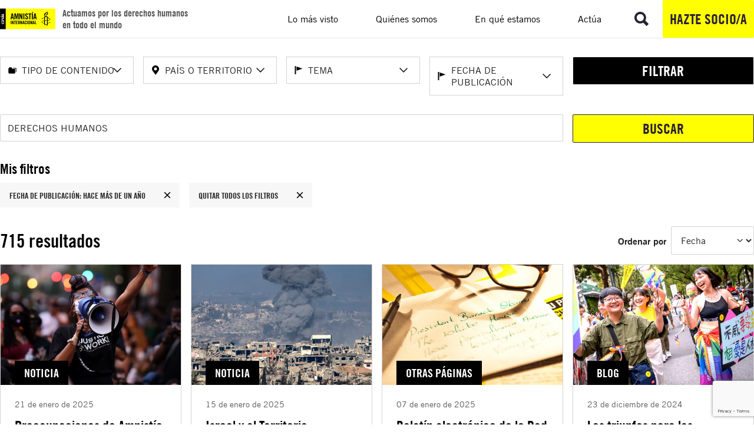

--- FILE ---
content_type: text/html; charset=utf-8
request_url: https://www.google.com/recaptcha/api2/anchor?ar=1&k=6LdBNscZAAAAAL6wwtLrbX3ajhUMYDr7Xw4pJlFK&co=aHR0cHM6Ly93d3cuZXMuYW1uZXN0eS5vcmc6NDQz&hl=en&v=PoyoqOPhxBO7pBk68S4YbpHZ&size=invisible&anchor-ms=20000&execute-ms=30000&cb=57dh27awnedb
body_size: 48640
content:
<!DOCTYPE HTML><html dir="ltr" lang="en"><head><meta http-equiv="Content-Type" content="text/html; charset=UTF-8">
<meta http-equiv="X-UA-Compatible" content="IE=edge">
<title>reCAPTCHA</title>
<style type="text/css">
/* cyrillic-ext */
@font-face {
  font-family: 'Roboto';
  font-style: normal;
  font-weight: 400;
  font-stretch: 100%;
  src: url(//fonts.gstatic.com/s/roboto/v48/KFO7CnqEu92Fr1ME7kSn66aGLdTylUAMa3GUBHMdazTgWw.woff2) format('woff2');
  unicode-range: U+0460-052F, U+1C80-1C8A, U+20B4, U+2DE0-2DFF, U+A640-A69F, U+FE2E-FE2F;
}
/* cyrillic */
@font-face {
  font-family: 'Roboto';
  font-style: normal;
  font-weight: 400;
  font-stretch: 100%;
  src: url(//fonts.gstatic.com/s/roboto/v48/KFO7CnqEu92Fr1ME7kSn66aGLdTylUAMa3iUBHMdazTgWw.woff2) format('woff2');
  unicode-range: U+0301, U+0400-045F, U+0490-0491, U+04B0-04B1, U+2116;
}
/* greek-ext */
@font-face {
  font-family: 'Roboto';
  font-style: normal;
  font-weight: 400;
  font-stretch: 100%;
  src: url(//fonts.gstatic.com/s/roboto/v48/KFO7CnqEu92Fr1ME7kSn66aGLdTylUAMa3CUBHMdazTgWw.woff2) format('woff2');
  unicode-range: U+1F00-1FFF;
}
/* greek */
@font-face {
  font-family: 'Roboto';
  font-style: normal;
  font-weight: 400;
  font-stretch: 100%;
  src: url(//fonts.gstatic.com/s/roboto/v48/KFO7CnqEu92Fr1ME7kSn66aGLdTylUAMa3-UBHMdazTgWw.woff2) format('woff2');
  unicode-range: U+0370-0377, U+037A-037F, U+0384-038A, U+038C, U+038E-03A1, U+03A3-03FF;
}
/* math */
@font-face {
  font-family: 'Roboto';
  font-style: normal;
  font-weight: 400;
  font-stretch: 100%;
  src: url(//fonts.gstatic.com/s/roboto/v48/KFO7CnqEu92Fr1ME7kSn66aGLdTylUAMawCUBHMdazTgWw.woff2) format('woff2');
  unicode-range: U+0302-0303, U+0305, U+0307-0308, U+0310, U+0312, U+0315, U+031A, U+0326-0327, U+032C, U+032F-0330, U+0332-0333, U+0338, U+033A, U+0346, U+034D, U+0391-03A1, U+03A3-03A9, U+03B1-03C9, U+03D1, U+03D5-03D6, U+03F0-03F1, U+03F4-03F5, U+2016-2017, U+2034-2038, U+203C, U+2040, U+2043, U+2047, U+2050, U+2057, U+205F, U+2070-2071, U+2074-208E, U+2090-209C, U+20D0-20DC, U+20E1, U+20E5-20EF, U+2100-2112, U+2114-2115, U+2117-2121, U+2123-214F, U+2190, U+2192, U+2194-21AE, U+21B0-21E5, U+21F1-21F2, U+21F4-2211, U+2213-2214, U+2216-22FF, U+2308-230B, U+2310, U+2319, U+231C-2321, U+2336-237A, U+237C, U+2395, U+239B-23B7, U+23D0, U+23DC-23E1, U+2474-2475, U+25AF, U+25B3, U+25B7, U+25BD, U+25C1, U+25CA, U+25CC, U+25FB, U+266D-266F, U+27C0-27FF, U+2900-2AFF, U+2B0E-2B11, U+2B30-2B4C, U+2BFE, U+3030, U+FF5B, U+FF5D, U+1D400-1D7FF, U+1EE00-1EEFF;
}
/* symbols */
@font-face {
  font-family: 'Roboto';
  font-style: normal;
  font-weight: 400;
  font-stretch: 100%;
  src: url(//fonts.gstatic.com/s/roboto/v48/KFO7CnqEu92Fr1ME7kSn66aGLdTylUAMaxKUBHMdazTgWw.woff2) format('woff2');
  unicode-range: U+0001-000C, U+000E-001F, U+007F-009F, U+20DD-20E0, U+20E2-20E4, U+2150-218F, U+2190, U+2192, U+2194-2199, U+21AF, U+21E6-21F0, U+21F3, U+2218-2219, U+2299, U+22C4-22C6, U+2300-243F, U+2440-244A, U+2460-24FF, U+25A0-27BF, U+2800-28FF, U+2921-2922, U+2981, U+29BF, U+29EB, U+2B00-2BFF, U+4DC0-4DFF, U+FFF9-FFFB, U+10140-1018E, U+10190-1019C, U+101A0, U+101D0-101FD, U+102E0-102FB, U+10E60-10E7E, U+1D2C0-1D2D3, U+1D2E0-1D37F, U+1F000-1F0FF, U+1F100-1F1AD, U+1F1E6-1F1FF, U+1F30D-1F30F, U+1F315, U+1F31C, U+1F31E, U+1F320-1F32C, U+1F336, U+1F378, U+1F37D, U+1F382, U+1F393-1F39F, U+1F3A7-1F3A8, U+1F3AC-1F3AF, U+1F3C2, U+1F3C4-1F3C6, U+1F3CA-1F3CE, U+1F3D4-1F3E0, U+1F3ED, U+1F3F1-1F3F3, U+1F3F5-1F3F7, U+1F408, U+1F415, U+1F41F, U+1F426, U+1F43F, U+1F441-1F442, U+1F444, U+1F446-1F449, U+1F44C-1F44E, U+1F453, U+1F46A, U+1F47D, U+1F4A3, U+1F4B0, U+1F4B3, U+1F4B9, U+1F4BB, U+1F4BF, U+1F4C8-1F4CB, U+1F4D6, U+1F4DA, U+1F4DF, U+1F4E3-1F4E6, U+1F4EA-1F4ED, U+1F4F7, U+1F4F9-1F4FB, U+1F4FD-1F4FE, U+1F503, U+1F507-1F50B, U+1F50D, U+1F512-1F513, U+1F53E-1F54A, U+1F54F-1F5FA, U+1F610, U+1F650-1F67F, U+1F687, U+1F68D, U+1F691, U+1F694, U+1F698, U+1F6AD, U+1F6B2, U+1F6B9-1F6BA, U+1F6BC, U+1F6C6-1F6CF, U+1F6D3-1F6D7, U+1F6E0-1F6EA, U+1F6F0-1F6F3, U+1F6F7-1F6FC, U+1F700-1F7FF, U+1F800-1F80B, U+1F810-1F847, U+1F850-1F859, U+1F860-1F887, U+1F890-1F8AD, U+1F8B0-1F8BB, U+1F8C0-1F8C1, U+1F900-1F90B, U+1F93B, U+1F946, U+1F984, U+1F996, U+1F9E9, U+1FA00-1FA6F, U+1FA70-1FA7C, U+1FA80-1FA89, U+1FA8F-1FAC6, U+1FACE-1FADC, U+1FADF-1FAE9, U+1FAF0-1FAF8, U+1FB00-1FBFF;
}
/* vietnamese */
@font-face {
  font-family: 'Roboto';
  font-style: normal;
  font-weight: 400;
  font-stretch: 100%;
  src: url(//fonts.gstatic.com/s/roboto/v48/KFO7CnqEu92Fr1ME7kSn66aGLdTylUAMa3OUBHMdazTgWw.woff2) format('woff2');
  unicode-range: U+0102-0103, U+0110-0111, U+0128-0129, U+0168-0169, U+01A0-01A1, U+01AF-01B0, U+0300-0301, U+0303-0304, U+0308-0309, U+0323, U+0329, U+1EA0-1EF9, U+20AB;
}
/* latin-ext */
@font-face {
  font-family: 'Roboto';
  font-style: normal;
  font-weight: 400;
  font-stretch: 100%;
  src: url(//fonts.gstatic.com/s/roboto/v48/KFO7CnqEu92Fr1ME7kSn66aGLdTylUAMa3KUBHMdazTgWw.woff2) format('woff2');
  unicode-range: U+0100-02BA, U+02BD-02C5, U+02C7-02CC, U+02CE-02D7, U+02DD-02FF, U+0304, U+0308, U+0329, U+1D00-1DBF, U+1E00-1E9F, U+1EF2-1EFF, U+2020, U+20A0-20AB, U+20AD-20C0, U+2113, U+2C60-2C7F, U+A720-A7FF;
}
/* latin */
@font-face {
  font-family: 'Roboto';
  font-style: normal;
  font-weight: 400;
  font-stretch: 100%;
  src: url(//fonts.gstatic.com/s/roboto/v48/KFO7CnqEu92Fr1ME7kSn66aGLdTylUAMa3yUBHMdazQ.woff2) format('woff2');
  unicode-range: U+0000-00FF, U+0131, U+0152-0153, U+02BB-02BC, U+02C6, U+02DA, U+02DC, U+0304, U+0308, U+0329, U+2000-206F, U+20AC, U+2122, U+2191, U+2193, U+2212, U+2215, U+FEFF, U+FFFD;
}
/* cyrillic-ext */
@font-face {
  font-family: 'Roboto';
  font-style: normal;
  font-weight: 500;
  font-stretch: 100%;
  src: url(//fonts.gstatic.com/s/roboto/v48/KFO7CnqEu92Fr1ME7kSn66aGLdTylUAMa3GUBHMdazTgWw.woff2) format('woff2');
  unicode-range: U+0460-052F, U+1C80-1C8A, U+20B4, U+2DE0-2DFF, U+A640-A69F, U+FE2E-FE2F;
}
/* cyrillic */
@font-face {
  font-family: 'Roboto';
  font-style: normal;
  font-weight: 500;
  font-stretch: 100%;
  src: url(//fonts.gstatic.com/s/roboto/v48/KFO7CnqEu92Fr1ME7kSn66aGLdTylUAMa3iUBHMdazTgWw.woff2) format('woff2');
  unicode-range: U+0301, U+0400-045F, U+0490-0491, U+04B0-04B1, U+2116;
}
/* greek-ext */
@font-face {
  font-family: 'Roboto';
  font-style: normal;
  font-weight: 500;
  font-stretch: 100%;
  src: url(//fonts.gstatic.com/s/roboto/v48/KFO7CnqEu92Fr1ME7kSn66aGLdTylUAMa3CUBHMdazTgWw.woff2) format('woff2');
  unicode-range: U+1F00-1FFF;
}
/* greek */
@font-face {
  font-family: 'Roboto';
  font-style: normal;
  font-weight: 500;
  font-stretch: 100%;
  src: url(//fonts.gstatic.com/s/roboto/v48/KFO7CnqEu92Fr1ME7kSn66aGLdTylUAMa3-UBHMdazTgWw.woff2) format('woff2');
  unicode-range: U+0370-0377, U+037A-037F, U+0384-038A, U+038C, U+038E-03A1, U+03A3-03FF;
}
/* math */
@font-face {
  font-family: 'Roboto';
  font-style: normal;
  font-weight: 500;
  font-stretch: 100%;
  src: url(//fonts.gstatic.com/s/roboto/v48/KFO7CnqEu92Fr1ME7kSn66aGLdTylUAMawCUBHMdazTgWw.woff2) format('woff2');
  unicode-range: U+0302-0303, U+0305, U+0307-0308, U+0310, U+0312, U+0315, U+031A, U+0326-0327, U+032C, U+032F-0330, U+0332-0333, U+0338, U+033A, U+0346, U+034D, U+0391-03A1, U+03A3-03A9, U+03B1-03C9, U+03D1, U+03D5-03D6, U+03F0-03F1, U+03F4-03F5, U+2016-2017, U+2034-2038, U+203C, U+2040, U+2043, U+2047, U+2050, U+2057, U+205F, U+2070-2071, U+2074-208E, U+2090-209C, U+20D0-20DC, U+20E1, U+20E5-20EF, U+2100-2112, U+2114-2115, U+2117-2121, U+2123-214F, U+2190, U+2192, U+2194-21AE, U+21B0-21E5, U+21F1-21F2, U+21F4-2211, U+2213-2214, U+2216-22FF, U+2308-230B, U+2310, U+2319, U+231C-2321, U+2336-237A, U+237C, U+2395, U+239B-23B7, U+23D0, U+23DC-23E1, U+2474-2475, U+25AF, U+25B3, U+25B7, U+25BD, U+25C1, U+25CA, U+25CC, U+25FB, U+266D-266F, U+27C0-27FF, U+2900-2AFF, U+2B0E-2B11, U+2B30-2B4C, U+2BFE, U+3030, U+FF5B, U+FF5D, U+1D400-1D7FF, U+1EE00-1EEFF;
}
/* symbols */
@font-face {
  font-family: 'Roboto';
  font-style: normal;
  font-weight: 500;
  font-stretch: 100%;
  src: url(//fonts.gstatic.com/s/roboto/v48/KFO7CnqEu92Fr1ME7kSn66aGLdTylUAMaxKUBHMdazTgWw.woff2) format('woff2');
  unicode-range: U+0001-000C, U+000E-001F, U+007F-009F, U+20DD-20E0, U+20E2-20E4, U+2150-218F, U+2190, U+2192, U+2194-2199, U+21AF, U+21E6-21F0, U+21F3, U+2218-2219, U+2299, U+22C4-22C6, U+2300-243F, U+2440-244A, U+2460-24FF, U+25A0-27BF, U+2800-28FF, U+2921-2922, U+2981, U+29BF, U+29EB, U+2B00-2BFF, U+4DC0-4DFF, U+FFF9-FFFB, U+10140-1018E, U+10190-1019C, U+101A0, U+101D0-101FD, U+102E0-102FB, U+10E60-10E7E, U+1D2C0-1D2D3, U+1D2E0-1D37F, U+1F000-1F0FF, U+1F100-1F1AD, U+1F1E6-1F1FF, U+1F30D-1F30F, U+1F315, U+1F31C, U+1F31E, U+1F320-1F32C, U+1F336, U+1F378, U+1F37D, U+1F382, U+1F393-1F39F, U+1F3A7-1F3A8, U+1F3AC-1F3AF, U+1F3C2, U+1F3C4-1F3C6, U+1F3CA-1F3CE, U+1F3D4-1F3E0, U+1F3ED, U+1F3F1-1F3F3, U+1F3F5-1F3F7, U+1F408, U+1F415, U+1F41F, U+1F426, U+1F43F, U+1F441-1F442, U+1F444, U+1F446-1F449, U+1F44C-1F44E, U+1F453, U+1F46A, U+1F47D, U+1F4A3, U+1F4B0, U+1F4B3, U+1F4B9, U+1F4BB, U+1F4BF, U+1F4C8-1F4CB, U+1F4D6, U+1F4DA, U+1F4DF, U+1F4E3-1F4E6, U+1F4EA-1F4ED, U+1F4F7, U+1F4F9-1F4FB, U+1F4FD-1F4FE, U+1F503, U+1F507-1F50B, U+1F50D, U+1F512-1F513, U+1F53E-1F54A, U+1F54F-1F5FA, U+1F610, U+1F650-1F67F, U+1F687, U+1F68D, U+1F691, U+1F694, U+1F698, U+1F6AD, U+1F6B2, U+1F6B9-1F6BA, U+1F6BC, U+1F6C6-1F6CF, U+1F6D3-1F6D7, U+1F6E0-1F6EA, U+1F6F0-1F6F3, U+1F6F7-1F6FC, U+1F700-1F7FF, U+1F800-1F80B, U+1F810-1F847, U+1F850-1F859, U+1F860-1F887, U+1F890-1F8AD, U+1F8B0-1F8BB, U+1F8C0-1F8C1, U+1F900-1F90B, U+1F93B, U+1F946, U+1F984, U+1F996, U+1F9E9, U+1FA00-1FA6F, U+1FA70-1FA7C, U+1FA80-1FA89, U+1FA8F-1FAC6, U+1FACE-1FADC, U+1FADF-1FAE9, U+1FAF0-1FAF8, U+1FB00-1FBFF;
}
/* vietnamese */
@font-face {
  font-family: 'Roboto';
  font-style: normal;
  font-weight: 500;
  font-stretch: 100%;
  src: url(//fonts.gstatic.com/s/roboto/v48/KFO7CnqEu92Fr1ME7kSn66aGLdTylUAMa3OUBHMdazTgWw.woff2) format('woff2');
  unicode-range: U+0102-0103, U+0110-0111, U+0128-0129, U+0168-0169, U+01A0-01A1, U+01AF-01B0, U+0300-0301, U+0303-0304, U+0308-0309, U+0323, U+0329, U+1EA0-1EF9, U+20AB;
}
/* latin-ext */
@font-face {
  font-family: 'Roboto';
  font-style: normal;
  font-weight: 500;
  font-stretch: 100%;
  src: url(//fonts.gstatic.com/s/roboto/v48/KFO7CnqEu92Fr1ME7kSn66aGLdTylUAMa3KUBHMdazTgWw.woff2) format('woff2');
  unicode-range: U+0100-02BA, U+02BD-02C5, U+02C7-02CC, U+02CE-02D7, U+02DD-02FF, U+0304, U+0308, U+0329, U+1D00-1DBF, U+1E00-1E9F, U+1EF2-1EFF, U+2020, U+20A0-20AB, U+20AD-20C0, U+2113, U+2C60-2C7F, U+A720-A7FF;
}
/* latin */
@font-face {
  font-family: 'Roboto';
  font-style: normal;
  font-weight: 500;
  font-stretch: 100%;
  src: url(//fonts.gstatic.com/s/roboto/v48/KFO7CnqEu92Fr1ME7kSn66aGLdTylUAMa3yUBHMdazQ.woff2) format('woff2');
  unicode-range: U+0000-00FF, U+0131, U+0152-0153, U+02BB-02BC, U+02C6, U+02DA, U+02DC, U+0304, U+0308, U+0329, U+2000-206F, U+20AC, U+2122, U+2191, U+2193, U+2212, U+2215, U+FEFF, U+FFFD;
}
/* cyrillic-ext */
@font-face {
  font-family: 'Roboto';
  font-style: normal;
  font-weight: 900;
  font-stretch: 100%;
  src: url(//fonts.gstatic.com/s/roboto/v48/KFO7CnqEu92Fr1ME7kSn66aGLdTylUAMa3GUBHMdazTgWw.woff2) format('woff2');
  unicode-range: U+0460-052F, U+1C80-1C8A, U+20B4, U+2DE0-2DFF, U+A640-A69F, U+FE2E-FE2F;
}
/* cyrillic */
@font-face {
  font-family: 'Roboto';
  font-style: normal;
  font-weight: 900;
  font-stretch: 100%;
  src: url(//fonts.gstatic.com/s/roboto/v48/KFO7CnqEu92Fr1ME7kSn66aGLdTylUAMa3iUBHMdazTgWw.woff2) format('woff2');
  unicode-range: U+0301, U+0400-045F, U+0490-0491, U+04B0-04B1, U+2116;
}
/* greek-ext */
@font-face {
  font-family: 'Roboto';
  font-style: normal;
  font-weight: 900;
  font-stretch: 100%;
  src: url(//fonts.gstatic.com/s/roboto/v48/KFO7CnqEu92Fr1ME7kSn66aGLdTylUAMa3CUBHMdazTgWw.woff2) format('woff2');
  unicode-range: U+1F00-1FFF;
}
/* greek */
@font-face {
  font-family: 'Roboto';
  font-style: normal;
  font-weight: 900;
  font-stretch: 100%;
  src: url(//fonts.gstatic.com/s/roboto/v48/KFO7CnqEu92Fr1ME7kSn66aGLdTylUAMa3-UBHMdazTgWw.woff2) format('woff2');
  unicode-range: U+0370-0377, U+037A-037F, U+0384-038A, U+038C, U+038E-03A1, U+03A3-03FF;
}
/* math */
@font-face {
  font-family: 'Roboto';
  font-style: normal;
  font-weight: 900;
  font-stretch: 100%;
  src: url(//fonts.gstatic.com/s/roboto/v48/KFO7CnqEu92Fr1ME7kSn66aGLdTylUAMawCUBHMdazTgWw.woff2) format('woff2');
  unicode-range: U+0302-0303, U+0305, U+0307-0308, U+0310, U+0312, U+0315, U+031A, U+0326-0327, U+032C, U+032F-0330, U+0332-0333, U+0338, U+033A, U+0346, U+034D, U+0391-03A1, U+03A3-03A9, U+03B1-03C9, U+03D1, U+03D5-03D6, U+03F0-03F1, U+03F4-03F5, U+2016-2017, U+2034-2038, U+203C, U+2040, U+2043, U+2047, U+2050, U+2057, U+205F, U+2070-2071, U+2074-208E, U+2090-209C, U+20D0-20DC, U+20E1, U+20E5-20EF, U+2100-2112, U+2114-2115, U+2117-2121, U+2123-214F, U+2190, U+2192, U+2194-21AE, U+21B0-21E5, U+21F1-21F2, U+21F4-2211, U+2213-2214, U+2216-22FF, U+2308-230B, U+2310, U+2319, U+231C-2321, U+2336-237A, U+237C, U+2395, U+239B-23B7, U+23D0, U+23DC-23E1, U+2474-2475, U+25AF, U+25B3, U+25B7, U+25BD, U+25C1, U+25CA, U+25CC, U+25FB, U+266D-266F, U+27C0-27FF, U+2900-2AFF, U+2B0E-2B11, U+2B30-2B4C, U+2BFE, U+3030, U+FF5B, U+FF5D, U+1D400-1D7FF, U+1EE00-1EEFF;
}
/* symbols */
@font-face {
  font-family: 'Roboto';
  font-style: normal;
  font-weight: 900;
  font-stretch: 100%;
  src: url(//fonts.gstatic.com/s/roboto/v48/KFO7CnqEu92Fr1ME7kSn66aGLdTylUAMaxKUBHMdazTgWw.woff2) format('woff2');
  unicode-range: U+0001-000C, U+000E-001F, U+007F-009F, U+20DD-20E0, U+20E2-20E4, U+2150-218F, U+2190, U+2192, U+2194-2199, U+21AF, U+21E6-21F0, U+21F3, U+2218-2219, U+2299, U+22C4-22C6, U+2300-243F, U+2440-244A, U+2460-24FF, U+25A0-27BF, U+2800-28FF, U+2921-2922, U+2981, U+29BF, U+29EB, U+2B00-2BFF, U+4DC0-4DFF, U+FFF9-FFFB, U+10140-1018E, U+10190-1019C, U+101A0, U+101D0-101FD, U+102E0-102FB, U+10E60-10E7E, U+1D2C0-1D2D3, U+1D2E0-1D37F, U+1F000-1F0FF, U+1F100-1F1AD, U+1F1E6-1F1FF, U+1F30D-1F30F, U+1F315, U+1F31C, U+1F31E, U+1F320-1F32C, U+1F336, U+1F378, U+1F37D, U+1F382, U+1F393-1F39F, U+1F3A7-1F3A8, U+1F3AC-1F3AF, U+1F3C2, U+1F3C4-1F3C6, U+1F3CA-1F3CE, U+1F3D4-1F3E0, U+1F3ED, U+1F3F1-1F3F3, U+1F3F5-1F3F7, U+1F408, U+1F415, U+1F41F, U+1F426, U+1F43F, U+1F441-1F442, U+1F444, U+1F446-1F449, U+1F44C-1F44E, U+1F453, U+1F46A, U+1F47D, U+1F4A3, U+1F4B0, U+1F4B3, U+1F4B9, U+1F4BB, U+1F4BF, U+1F4C8-1F4CB, U+1F4D6, U+1F4DA, U+1F4DF, U+1F4E3-1F4E6, U+1F4EA-1F4ED, U+1F4F7, U+1F4F9-1F4FB, U+1F4FD-1F4FE, U+1F503, U+1F507-1F50B, U+1F50D, U+1F512-1F513, U+1F53E-1F54A, U+1F54F-1F5FA, U+1F610, U+1F650-1F67F, U+1F687, U+1F68D, U+1F691, U+1F694, U+1F698, U+1F6AD, U+1F6B2, U+1F6B9-1F6BA, U+1F6BC, U+1F6C6-1F6CF, U+1F6D3-1F6D7, U+1F6E0-1F6EA, U+1F6F0-1F6F3, U+1F6F7-1F6FC, U+1F700-1F7FF, U+1F800-1F80B, U+1F810-1F847, U+1F850-1F859, U+1F860-1F887, U+1F890-1F8AD, U+1F8B0-1F8BB, U+1F8C0-1F8C1, U+1F900-1F90B, U+1F93B, U+1F946, U+1F984, U+1F996, U+1F9E9, U+1FA00-1FA6F, U+1FA70-1FA7C, U+1FA80-1FA89, U+1FA8F-1FAC6, U+1FACE-1FADC, U+1FADF-1FAE9, U+1FAF0-1FAF8, U+1FB00-1FBFF;
}
/* vietnamese */
@font-face {
  font-family: 'Roboto';
  font-style: normal;
  font-weight: 900;
  font-stretch: 100%;
  src: url(//fonts.gstatic.com/s/roboto/v48/KFO7CnqEu92Fr1ME7kSn66aGLdTylUAMa3OUBHMdazTgWw.woff2) format('woff2');
  unicode-range: U+0102-0103, U+0110-0111, U+0128-0129, U+0168-0169, U+01A0-01A1, U+01AF-01B0, U+0300-0301, U+0303-0304, U+0308-0309, U+0323, U+0329, U+1EA0-1EF9, U+20AB;
}
/* latin-ext */
@font-face {
  font-family: 'Roboto';
  font-style: normal;
  font-weight: 900;
  font-stretch: 100%;
  src: url(//fonts.gstatic.com/s/roboto/v48/KFO7CnqEu92Fr1ME7kSn66aGLdTylUAMa3KUBHMdazTgWw.woff2) format('woff2');
  unicode-range: U+0100-02BA, U+02BD-02C5, U+02C7-02CC, U+02CE-02D7, U+02DD-02FF, U+0304, U+0308, U+0329, U+1D00-1DBF, U+1E00-1E9F, U+1EF2-1EFF, U+2020, U+20A0-20AB, U+20AD-20C0, U+2113, U+2C60-2C7F, U+A720-A7FF;
}
/* latin */
@font-face {
  font-family: 'Roboto';
  font-style: normal;
  font-weight: 900;
  font-stretch: 100%;
  src: url(//fonts.gstatic.com/s/roboto/v48/KFO7CnqEu92Fr1ME7kSn66aGLdTylUAMa3yUBHMdazQ.woff2) format('woff2');
  unicode-range: U+0000-00FF, U+0131, U+0152-0153, U+02BB-02BC, U+02C6, U+02DA, U+02DC, U+0304, U+0308, U+0329, U+2000-206F, U+20AC, U+2122, U+2191, U+2193, U+2212, U+2215, U+FEFF, U+FFFD;
}

</style>
<link rel="stylesheet" type="text/css" href="https://www.gstatic.com/recaptcha/releases/PoyoqOPhxBO7pBk68S4YbpHZ/styles__ltr.css">
<script nonce="2tVAqLH0JNkuCNCOGqHbYg" type="text/javascript">window['__recaptcha_api'] = 'https://www.google.com/recaptcha/api2/';</script>
<script type="text/javascript" src="https://www.gstatic.com/recaptcha/releases/PoyoqOPhxBO7pBk68S4YbpHZ/recaptcha__en.js" nonce="2tVAqLH0JNkuCNCOGqHbYg">
      
    </script></head>
<body><div id="rc-anchor-alert" class="rc-anchor-alert"></div>
<input type="hidden" id="recaptcha-token" value="[base64]">
<script type="text/javascript" nonce="2tVAqLH0JNkuCNCOGqHbYg">
      recaptcha.anchor.Main.init("[\x22ainput\x22,[\x22bgdata\x22,\x22\x22,\[base64]/[base64]/[base64]/ZyhXLGgpOnEoW04sMjEsbF0sVywwKSxoKSxmYWxzZSxmYWxzZSl9Y2F0Y2goayl7RygzNTgsVyk/[base64]/[base64]/[base64]/[base64]/[base64]/[base64]/[base64]/bmV3IEJbT10oRFswXSk6dz09Mj9uZXcgQltPXShEWzBdLERbMV0pOnc9PTM/bmV3IEJbT10oRFswXSxEWzFdLERbMl0pOnc9PTQ/[base64]/[base64]/[base64]/[base64]/[base64]\\u003d\x22,\[base64]\x22,\x22QylxwrFaw5NUAsKMTMKAdSAIIAHDk8KiZhkSwrURw6VhOMORXmMywonDoxxOw7vCtUdgwq/CpMKuQBNSbHkCKwkLwpzDpMOHwrhYwrzDsVjDn8KsCsKjNl3Dq8KQZMKewpXChgPCocOtTcKoQkfCjSDDpMONEDPClCjDl8KJW8KDKUshWVhXKEzCjsKTw5siwoFiMChPw6fCj8Kew4jDs8K+w7jCpjEtKMOPIQnDljJZw4/[base64]/CqcO+w7/Cp8OvS8OHCVfCpMKew7jCnBcjd3vDsUzDrCPDs8KBZkV5VcKHIsOZPnA4DA0qw6pLXTXCm2RSB2NNLcO6QyvCt8OqwoHDjhoZEMOdRDTCvRTDr8KhPWZ7wo51OVzCj2Q9w7jDkgjDg8K0SzvCpMOkw74iEMOIP8OibGfCpCMAwrTDvgfCrcKbw7PDkMKoBG1/wpBfw7ArJcKjHcOiwoXCgGVdw7PDmDFVw5DDkVTCuFcfwoAZa8OhS8KuwqwyFAnDmA0ZMMKVJWrCnMKdw4Z5wo5Mw5YKwprDgsKpw53CgVXDoUtfDMOTZmZCRnbDo25ZwprCmwbCk8O0ARcew6khK0xkw4HCgsOPIFTCnXM/ScOhFcKzEsKgVcOGwo94wrfCvjkdHEPDgHTDhUPChGtofcK8w5FmJcOPMGEwwo/DqcKEE0VFScOJOMKNwq/CuD/ChCcvKnNbwqfChUXDhUbDnX58LwVAw5HCu1HDocO4w4Axw5pNT2d6w5AGDW1XCsORw50cw5sBw6Njwr7DvMKbw63DqgbDsCnDrMKWZHlxXnLCpcO4wr/Cum7DhzNcQQLDj8O7ZMOyw7JsYsKQw6vDoMKKPsKrcMOqwqA2w4xOw7lcwqPChGHCllotTsKRw5NJw7IJJHN/wpwswpjDssK+w6PDplF6bMKlw63CqWF+wr7Do8O5XsOBUnXCli/DjCvCosKhTk/DscOIaMORw6JvTQI+UBHDr8OiVC7DmnQSPDtgH0zCoWDDh8KxEsOaNsKTW3HDvCjCgDXDhktPwoAtWcOGZsOvwqzCnm8UV3jCkcK+KCV7w7huwqoYw6UgTic+wqwpO1XCoifCj3lLwpbCgsKlwoJJw5vDlsOkalEkT8KRRcO+wr9iR8OYw4RWN28kw6LCiBYkSMO/ccKnNsO4wrsSc8KKw5DCuSspHkQlcMOAL8Kow5cPNWTDmHYMAsOLwoXDpGXDiDRbwo3DvRfCksKnw4PDrDw1clxTOMO2wq8JI8OXw7PDscKjwobDph4Uw6BFRGpYI8Ohw77CmVNuWMKQwrDCtm5QBz/CnxUsaMOSI8KPeTnDqsOuUcKOwpBJwrjCjRjDhSBzEiAaCFfDpcOUIxHDm8KEKcK5EE95GMKmw6pBbsKtwrcYwqDChDXCqcK3UU/[base64]/[base64]/Dg8O/bAvDkBVqwpMNHsOkH3DDp3fCgXNkOcOoJinChilCw7bCjT8Sw5fCiR/Dn35IwrpzWzYDwqc6woh0Yi7DhkJLUMO1w6ohwrTDjsKFBMORQ8KBw6jDhcOuZEJQwrrDg8KSw4VFw5rCjVbCpcOOw7tvwr5sw5PDpMO9w6MYZzvCngoOwo8/w7bDjsO0wrMwOF93wqZEw5rDnCLCkcOJw70iwo9UwpYqesO4wo3CnmxOwpQ7F0Mdw6rDtn7CkyRPw6Ehw6jCjnXCvjjDscO2w4h3A8Ogw4/CvT4HNMO6w7wkw4VHesKBcsKBwqdEYTsvwoY4wrATHBJQw60Iw4JTwr4Bw4orIz0+aQRow7JQJz9qHMO9YFbDq3F/PGx1w5hCZcKQdVPDkmTDkmdaTGfDuMKmwqZOblbCpw/DjWPDh8K6IsOFasKrwpojHcKIR8KTw4Z8w7/DhD4jwo4TEcKHwrzDh8OiGMKpd8OhTCjCiMKtRMOQw7Fpw7Z4GWFCfMKSwqrDuWDDmjjCjFDDrMOZw7NCwqd+wobCsCJ7F21Gw7hVLgfCrQEFUT3CgRvCgmZFITw1Ak3CncOTJsO5WsOOw6/CkmfDq8K3EMO4w6NjP8ORQVXChMKMEElBbsOhIknDisO4fG3CmcKAwqvDrsOyD8K9EMKGekV/QDfDlMKJMxPCmcKsw7LChMOtVyfCoAMlGMKMP1nCpsO2w6kmccKRw69AXMKqMMKJw57Dh8KQwq/DscO/w6dwTMOXwqggCTA6wpDDscOfZ05EdAk1wpQAwqBnTsKIfMKbw6d8PMOFwoAyw79Iwo/Csns1w6VNw6suFUg/wofCqHJsRMKhw4FLw4g7w4VLLcO7w5TDgcKjw7AxZMO3C2HDkDfDgcO0wqrDi2nCgmfDisK9w6rCmA3DinjDignDgsKtwoTDkcOtXMKPw7UPMcOifMKYOsOiP8K2w4NLwrg5w6fCksKvwrNhG8Kew4fDgzVyQ8Kbw75owqcvw4Zpw5BYS8KBKsO5GMO/[base64]/Doz89w7rCmmDCncKow7caTsOuwoLDhWDCvn/DosKIwoUAU242w5UDwokTWMOKG8KTwpjCjBvCqUfCu8KFRgpTb8OrwojCj8O7wqLDi8O+I3Y4eAbDlwvCqMK8X18rZsKjW8OWw5/DmMOyPMKBw5AlS8K+wol5HcOsw7nDqR0lw4nDuMK5EMOMw6M8w5NYw5/DhsKSUcKpwq8dw4vDlMOHVErDkmYvw5HCncKBWifDgjjCoMKiT8OvIlXDtsKqc8O5LhcVwqRlF8O6bj0ZwpQyVDYZwqNLwrVgMsKnA8Onw5xrQnXCs3DCrhkFwpLDhsKtw4dmeMKRw4nDhAHDrDfCrl1ZGsKHw5LCjDvCv8ONC8KmEcK/w5x5wohpJn59GVDDtsObNjPDn8OYwrzCm8OPHGQ0ccKRw5IpwqrComx1YAFNwrISw6MgOyVwUMO/w7VJA2TCgGTCoTg9wqPDgcO3w601wq3DnQBiwpTCosKvRsOODG0VV1Ntw5TDnxfCjVVBDgjDm8O0WMKyw4ktw49pNsKRwqfCjjHDih9+w68ucMKWR8K8w5jDkn9EwrgmRDnDm8O/w6jDth7CrcOHwoUKwrA4JQzCkXEALm3CrnvDp8KbXsOhcMOAwoTCucKhw4dUD8Kfw4F8YBfDvcKoAlDCpD9QcFvDssOGwpTDocOfwrghwrzCsMOXwqRYw4t1wrMHw7fCngpzw4kKwoo3w4gVTMKZVsKtNcOjw6glRMK/wrNgCsOWw5o6woxhwrYxw5bCucOuEcOIw6LClxQ4wrxaw5cXFFNbwrvDrMOpwrzCpADCq8OcEcKjw68tB8OfwoJ5fX7CqsOWwpnCqRrCmMOBAMKCwo7CvE7Cm8Oqw78owpnCjWJIbiVWeMOqwqNGworCvMKRK8OwwqzCp8OnwonCvcOFNC87PsKNV8KyWC4/[base64]/w5Eiwo5FKMOnBRduwooHVEbCnsOlcMOVwoTCsiQlRFrDlQrDq8OKw5nCvsOHwo3Dlyg/[base64]/DkMKmf8KiwovCvyNFc1/CtXDDtXDDl3EIegPDhsK1w54cwpDDqcKqfR/DoiBfMzfDscKTwprDsFPDvMOZQQ7DjcOOIEhBw5N/worDvsKIZF3CrcOsEA4ARMKGDg3DkD7DicOrFmvCmw00S8K/w7/CmcO+WsODw4/DsCRPwr4qwploFz/DjMK/cMO2wql3YxVkCWh8ZsKSWz5DCnrDpgBWBiJ4worCsDbCg8Kfw5fDlMOrw5EEKhjCiMKAwoEMdyTCkMO/TBcwwqBaYWhnacOtw4rDm8Kaw4Vow5UBQAXCplsLKsKJw6xHY8Kdw7sFwp53RcK4wpUGKy86w6FgSsKvw6RGwpXCqsKgA0/[base64]/Di8OVSQ3CoD/[base64]/wqxxd0Mfw7vCi8KpbG3Di8KiSsO4NsKrLsOgw6/ClifDksKtBMK9IljCt3/CicO4w6PDtCssTcKLwo99Ii1GJH3DrXc7b8Omw5FcwpNYak7DnT/CtGQjw4p4w5nCgcKQwpnDn8OefSlBwrtEJcOeZgtMTxnDlX0eSFVxwrQROmVLWhNOb3sVNClKwqgvMVnDtcODZcOqwqDDuT/DvcOhQMOtf3Imwr3DnsKdSiYBwqcoRMKbw7PDn1fDlcKJVgnCicKIw5zDo8Ozw5k1wpnCh8OEYzA8w5/CiUTDggbCqHMHV2QWTR4Ww7rCnMOlwoMDw6rCq8KaVFjDucKzTRrCt07DqhvDkQdUw4caw63CkhRBw6PChw9bCnnCrDUQeEvDuD8Yw6PCtsKXH8OTwonCrsKXGcKaGcKkw6lVw4xawqjCqHrCjiUNwq7CsDlZwrrCnybDhcK4N8OjOVU1C8K/ARgHwofDoMKNw4h1fMKHWELCkR3DkBPCtcKwFQlUKcOzw5bClQDCgcO8wrPDt1BVTEPChcO9wqnCt8KqwoPCrDN1w5TDn8OfwrBewqYYw4MKRl4iw4HCkMK/KxnCt8OeWizCiWrDh8OrH2xJwoIYwroRw41Cw7vCnxoXw7AvA8OXw5YUwpPDllZwYsOawpLDpMO5K8ONVAkwX2wZNQDCmcOlEMKsOMKpw7svYsKzN8O1Q8ObCMKzwqfDolDDqwIvXzzCgsKwaRzDvMK3w7HCnMOTfQDDoMO/[base64]/CgilxDcOHwq5GEMOLw5Z2w5XCj8KmNQzCjMK9aB/CsQ5Mw71oEsOCZcOTLsKCwpcew7nCtQF1w4srw4YcwoR3wqxBfMKeBUJwwot/wqVaIwPCoMOIw57CiSMDw4R6bsOiw6rDqcK1eWlyw7TDt3XCjyTCssKmbhkcwpXDt2kCw4rClgVPWX3CrsKGwpw6wr3CtcO/wqIqwo8cX8O3w5vCl0zCgcO3wrfCrsOtw6RCw4wQHjzDnQ1/[base64]/DvGwvCcKQPifCrsKtw689Hys6wpvCisKAeDbCulsZw4XCthMCWsKic8Oaw6BFwpETbAUIwoPCoC3DmcKCGmFXW18xfWrCosK5CCHDlyjDmk48W8Kqw6XCjsKoBQNFwrEfwoPCmjg5In3Cvg4Dwop7wrVUV0EjMcOdwqfCvMKcwrh9w7TDi8KOAwvChMOIw4towpvCi2/CqcONMhbChMO1w5cAw7gQwr7Cq8K1w4U5w6nCqXzDtcOowo5NFxjCusKDemzDm0c+akTClMO2AMKUf8OOw6NQL8KBw6xWQGJ4ICrCjg41QhFaw6ZXTVAVcSElFngRw5oow70hwps+wr7Coj9Fw7sZwrwuScKQwoVaP8K/[base64]/DmABgwqbCrDhtX27DpsOzWHsAJsKaLMOxw6lJHyjDoMKCf8KELwnDlwbCgsKbw7PDoDlSwrc9wrwAw5rDvx7CpcKeAgt1wocywpnDv8K2woDCtMOgwrxQwq/[base64]/CoMOSwo3DuMKFPnMSBChKRh7Dh8KdwqTCksOXwqDDscOXHcKvTB8xCG9lw48CecOWcQTCssKjw5oww53CkgMGw4vCjMOswrXDjgjCjMOVwqnDk8KuwqURwqg/MMKNwr/Ci8K9LcONa8OWwp/Cu8KhGQ3CpzbDvnrCvsOLw79+BV1YIMOpwqNpC8KfwrLDnsONYjTDvcOSUMOMwr3Ci8KYU8KmPDcBARXCisOnYsKmZUBcw4jChyZHIcO0ES5+wpTDn8OxZn7CmMOtwolAEcKoRsOawqB2w7ZBQ8OMw4weMFx/bh9QVnTCpcKVJsKKGmbDssK2DMKBXX0Dwr7CkMOwRMOBYgXCqMOIwoUMUsKKw6hQwp06WWYwLsOgKBvCux7ClsKGJsOPKnTCpMOYwqc+wplowpHCqsOLwqXDmy0Cw7MBw7QSSMKVXMO2cx8iHsKEw63Cqx13UFzDqcO5fy8hKcKbWy88wrteX1HDk8KWcMK5cA/DmVzCuHgmNcOlwr0HWAsNGHHDvcO8Q3rCn8OLwrBiGsKlwoDDl8O8UMOWQ8K+woTDvsK1wrjDnhpGwqrCk8KFaMKWdcKLJsKEDG/[base64]/[base64]/CnMKjPDfCk2bDoyFaacOiRkjDll7CiwXCkGHCu3bClHgvYcKLUMK4woHDmcOvwq3Chh7DiG3CvlbCvsKVw5gDYgPCsWHCpwnCucORPcO2w5IkwqcTVsOAQStiwp59blgJwqvCnMODWsOREj3CuG3Ch8Orw7PCtiwQw4TDgy/DsAMxJATClGEqQkTDrcK3IcKGw6EEw5VAwqI/a25UKC/DksKYw4vDoT9Gw7bCsmLDqinCu8O/[base64]/Dnx46w78NZFDDn8OqwovDtMKkwoEdUAg4w71Wwr7DrsO+w7QFwpBgw5PCpHxlw6hsw4MDw7IUw6sbwr7ChcKwB27CtHJqwpZffB0FwqnCqcOjIcKaAk3DtsKveMK8wpvDtMOQIcK6w6jCh8Osw6ZEwoJIccKgw75wwqgFBRZ4bSAtNsOXaR7Cp8K/QcK/S8KGwrZUw69hZl8LTsKMwqTDrQ09PMKKw4fCpcOvwrXDpAZrw6nCoElNwoAnw5xHw4fDp8O0wrQeVcKKJ0w/[base64]/[base64]/w4DCuiRPc8OOUGHCh8K4GXfCt8O1FCVzwr5vw6IZdsKsw7bCp8K0E8OXbBk4w7LDh8KDw6ADL8KqwqEiw57CsH1SdMOmWA/DpsOUdS7DrGfCsFvCr8Oowo/[base64]/[base64]/Cm8K0ISVVwq3CisKJwo7CkmfCpFgXRm4wKMOxGsKkHMOpR8Ovw4dAwp7DjMO4d8KDJzDClz5ew60dS8Opw5/DvMOMwqcWwrFjRX7Cm3bCrw7Dg0vDhCJuwo4UGAA0NnM4w74UcMKgwrvDhmTDoMObIGTDuijCh13Ct0pHanwwXisBw5h6K8KUZsO5w4x1f3fCisOTw43CkivCqsOoFVtuMDHCpcKzw4YJw7Yaw5rDqGtvUMK9HsK2OF/CilgIw5LDnsOcwpcOwrlkYMKUw4lXw655wro5XsOsw4LDhMKIW8OxA0DDlRNkwo3DnTvDjcKCwrQnIMKJwr3CmR8bRFzDvDt6FW/DgmNzw6jCrMODwqMhFWgkPsOLw5rDn8OvbsK9w7AJwoQAWsOfwq8hdcKwMGw1dVZawpHCn8KOwrPClsOSOwAzwosYUsKLSS7Cl2PCl8K5wrwsK10UwpRYw7RbC8OJb8O4w7oHXnBofSbDl8OSBsOxJcKcTcOKwqY4wqwBwpnCrMKNw50+B1DCuMK/[base64]/DtsO8GsO4wp7DpULDlcOgw7jCksKePEotwpvCjcKMwptew6FuQsKcS8OZcMOAwpNywrLDhzXCjcOAJ0TCuUfCrMKKXDvDn8KwTcO0w7PDusOowp8Iw7xpRnbCo8ORMSIQw47DjQvCtwHDjVU/I3FtwrLDnwg9cHvDiEPCk8OPYCJvw7FgExMfcMKudcOZEAPCkUTDjsOLw4wgwqdmb3kvw4hlw7rCmQ3Cq1I9HcOPLFIRwp5oTsK7KMOfw4XCnRl1wqlow6nChGTCkkHCrMOMNkLDmgnCpXFBw44fRjPDosKSwo4wOMO3w7/DrFrCnXzCuwFWc8OZL8OjXsOvJzgsQVEXwr0MwrzDpxMhPcOwwrDDlsKCwrE8bcKXEMKnw6wYw5EHA8K9wo/[base64]/CmMO3w5PCiiNRw5zDrcKXw4jDuMO7aMO8VmjCrcOJwpLDmcOEwoVvwqXDmg06WXdFw4LDn8K0Gi0aUsO6w7FrLhrCjMOTGhrCsmdJwrgCwqRnw4BXJwkzwr3Dt8KwVGHDhS42wq3Cng5rXMKyw7bCiMKzw6gww4JoeMKbMCXCpQfCkX09M8OcwqYLw5/[base64]/CgEEpw7HDv3bClMOTe1csNlFhN07CkHRCwprClHDDv8OlwqnDsTXDmcKlYsK2wr/Cr8OzFsOuKxXDlSICa8OPcR/DocOKXcOfGcK6w5rDn8KywooXwovDv27CmzIoeElbN2rCi1zDr8O6BcOIw63CrsKfwqTChMO6wrBZd14/EhspRlZHTcOVwpTCnQPDkggcwrk1wpXDgsK5w7BFw7XCrcKJKlM5w6ZSZ8KPB3/[base64]/[base64]/Ds3DCj2DCkmt6w5R2wpvCvjHDhcKDLMO2wrXCqMOVwrYVAEfDlTBew5x8wqt0w5liw555esO0IwTDrsOUwpzDosO5U0BVw6NYdzRYw4PCvnPChlsQQ8OUE07DpHXDrcKxwpHDs1cgw73Cp8KVw5t2Y8O7wo/[base64]/Dk8OowopCwpLDt309wpLCvcKNLEEvw45vwq08wqczwr00d8O0w61SBnYTHxXDrBdKQnsIwrfDkWMjGB3DiUnCocO4IMOSagvCg3hgacKywpnDtmwLw73Cv3LCqMO0W8OgAVwMBMK7wpI3w6wCMMO3XMObOijDs8K5WWYzwpXCnmFQb8O5w7bCgsOgw7/DrsKuw5d4w54Nw6BKw6dpw5TDpXFGwpdfAS3CsMOYRcOWwpZ0w5XDrBtVw7tZw4LDoVrDqR/CuMKNwo8GfsOlOcOPFQbCtcKMRsKww6Vywp/[base64]/[base64]/[base64]/Cvl7DpQdZw7PCl8OEwo4xVMOXw6jCmxnDr8O7FSbDnsO/[base64]/w6tRCcOxYsOrwrYxOyTDv8KJwpnDtcKRw6PCusKpdB3Cv8KeEMKOw4kecEpCPjrCvcKXw63DqsKCwp/[base64]/DqMKxwo/CowXDg8K3wrcjw6bCp8OsEljCgiBUUsKMw4TDscOZwqYGw5lFcsOFw6ZNOcOTR8O5w5nDumgEwobCmMKBT8KRwos2HHcIw4l0wqjChsKowr3DoA/DqcOJdiXCn8Kxw5DDoh1Lw6h4wptXecK9w7YNwrzCnSQ2ZCRAwr/Dj0jCpyE/wpI0wr/[base64]/Ct0zDu0LCp8OyJCpswpHDgFTCqsKdw5vDmcKXIQMvacObwrrCiiTDicKhNGJ+w5A/woPDmWvDsARSOsOMw4/Ck8OMEGjDnsKaQhfDq8OgRznCqsOha07Cg0sXKMO3bsKfwp3DiMKkwrfCrxPDu8OdwoFNecOawpUwwpvDhH3Clw3DusKUFyLCrx/ChsOZM1bDoMOSw5zCiGFOAsOYcBXDiMKmS8O9JMKvw40wwpR2woHCv8Kkwp/Ch8K4wq8OwrDCmcOVwp/[base64]/[base64]/Cn3RbwoHCs1PDsjrChMOIw7TDhDE6w4/Dj8ODw7TDolbDocKbw6vDrcKKVcKwY1AlAsKYG0B5NAEEw7pewp/[base64]/CoXUJw5nDsA/[base64]/SMK+wplQesKfcMK/[base64]/CkzkxMMK0w71gKULDq8OkPcOJJVvCp38CbGlNe8KcRcKkwr0aKcOjwpPCpyJKw6rChsORw5DDssKBwoPCtcKnfMKvX8Ohw6B9XsKqwpl/[base64]/CkjM6woZtci7Dv8OKwo7Co8Kww6XCnMOKwpx2wo48w53CvsOqwqTDmcOTwr4pw5vCuSPCgXQkw7LDm8K3w5TDqcOhwofDhMKRUXLCjMKbUmEuLsKAAcKjLwvCicOPw51Aw5/Ct8OuwrzDkxtxW8KNO8KZwpnCqsKFGQrCpBNyw4TDlcKawqzDr8KiwokHw50mwrbDvMKSw7LCi8KnP8K3XBzDu8KeE8KuSkHDhMOlPgfCtsOOR3PCvMOxbsO/WcOiwpIZw4QtwrNywq7DujrCm8OXcMKZw7PDgiXDqSgYEyXCmVw0d1fDqBrDlErDvhHDscKAw49Nw6HCjcOXwo4hwrsjQFVgw5UJTsKqcsOSD8OewpYKw6tJwqPCtj/[base64]/fsO4w64jw5bDo8KOcnh4wpPClBMvIcOrw6XCn8OpecOnwoQZA8OrIMKROkF9w4ILKMORw4rCrBLCmsOtHzwBNWEDwrXDh01yw7fCrkNOZ8Kxw7BmRMOnwpnDgwzDlsKCwqDDnmE6CjTDjsOhLU/DjzUEASbCn8KlwrfDjsK2wrbCmGzDgcKDDhLDocOMwphQwrbCpXhwwpgLH8K6I8OgwojDpMO/JRhcwqjDqkwVLR5GRsOBw49jSMKGwqbCh03CnDByKMKTA13CucKqw4nDisKMw7rDoUl1JjUOHXhxFMK2wqt7bFnCj8K7KcK2PB/[base64]/CnDPDhCTCu8OQV8KpYMO3AMK3woF0UcK0wrjCrcOtBjLCvH58wovClgl8w5Fkw6jCvsKYw6gpcsOuwqHDpGTDiEzDosOIFHV1WMOdw7zDvcOFNXd0wpHClMOMw4Y7AsOyw7HCoGZew4TChDoOw6bCiiw4w6IKBMKCwo9+w5xSV8OnbT/CjgN4VMOFwq/CjsOIw4vCtMOqw4pQSXXCrMKOwqvCuxd2fsOEw4ZOTsOhw7ZGT8Kdw7LCnhV8w69EwqbCtwlmX8OGw6LDrcOVIcK1w4HDl8K4UsOfwpPCgzNlBE08WnDDucOFw4JNCcOQJDdFw6rDjUTDvDXDuUdYcsKZw5dDf8K8wpU1w4jDqcOvLGHDocK/YUjCuW/CtMObIsOow7fCoXE6wpnCh8ONw7fDncKLwr/Cn1kmGsOlKW90w6rCrsKcwqfDq8ORwrLDt8KIwpAIw6JCV8KYw6HCojUnc14Gw6sTX8KWw4PCjMKow5JfwovCscOCQcO4wo7Ci8O8eGLDiMKgwoE+w54aw6N2Wno7wodsAXEEYsKRL2zCqnA5Blghw4/DmcOba8OnSsOPw6wGw5c5w6/CuMK5wqvDrsKlATXDmHLDmzpKQjLCtsORwrQ7eBZVw5XCpwdewrbDk8O1LcOYwogOwo1uwplOwr5/wqDDtnDClELDiQ/DgATDrxVtJ8OYCsKMLhvDrj/CjAEhIMKSwp3CnMK9w7cOa8OhDcKRwofCr8OwAhfDt8OLwpgWwp1gw7DCucOtSnbCg8O7AcKtw6HDh8KYwqwTw6E6HzbCg8KqVQ3DmxzCjUgdVGpKf8Omw4/Com9JFlvCuMKuCMOUO8OUIDYpF2EzCFHCgWnDisKywojCg8KSwoZiw7vDm0bClgDCuD3CjMOCw53DjsOzwr4yw4o7JDVhdH95w6HDrX3DkD3Ci3/CnsKOAS56AXVnwpghwqhtT8Kew7pwfT7CocKdw5DCoMKyV8OELcKqwrPCkMKmwrHClDHCtcO/w6jDicKWK00xwpzCgsKqwqHDugR4w7TDgcK5w6HCiS8gw7kDBcOyf2HCkcKxw4R/Q8K+OAXDkldJDHpbXsKPw7JIJSfDmUjCvntePg05bijCmsKzw5/[base64]/[base64]/[base64]/[base64]/wqrCrWJ3MsORw51RQEbCrmBOw40yw5dnKz3DjDEqw7/Dm8KYwp1UPcKmw6kxWDvDojtbJH5cwpHCrcKhb3Icw4nDusKQwoXCvsOkJcKHw6vDucOgw5Jzw6DCtcONw4cowqLDrMOyw7DDoDoaw6nCnDHCmcKWbR/DrTHDozDDkzd4OsOuYBHDrzhWw61Qw5lVwq/[base64]/w68/McK1w7LCosKoWcKlUTFcw7bCjMKiEwRUJFDCucK5w7TCrzvDlz7CucKfMhzDjMOOw6rCjiAdM8OqwoI+QVEAZ8KhwrXDkhPDsVUWwohYXMKEESBnwqHDosOKaHskHAXDpsKNIGfChTbDmcKEacOfe3obwoAQdsKEwrDCuxM/PcOyIcKwbWjCu8OTw4lVw4HDoSTDosKIwoZEURQ5wpDDscOrw6Myw51xO8KKeGQ+wqXCkMKAEhzDthbCkV18TcOMw7BiP8OaRVRTw5vDqABIasKmcsOZwrrDl8O7AMKwwrbCmWzCicOuM0UcWAY9XE7DnD7DqcKZBsK4BMOtVl/[base64]/DmMOWwopwQCbCjMOqw5QGPQ9qw7tPEMKqElfDrsOBbnNkw5/CigwNcMOtVm/Dn8O8wpbCkQ3CmhXCtsOxw5zCq0wFbcKTBiTCtkTDgsKmw7dGwrXDgMO6wo8RNFPDpzwWwooBDsOxQHRxT8KfwrxNZcOTwoHDuMKKH27CvMKHw6/CvR3Cj8K0w5nDg8KQwq0FwqxhbGcXw7TCrAcYdMKyw5nDisOsbcODwonDvsKmwqoVa3Q+TcKWBMKFw54FBMOCY8OCGMOswpLDkWLCoi/Dl8KKwq7DgcKbwrh/Y8KqwpXDkl8JGTnCny0hw4A2wocMw5nCj3bCk8Obw5jDoH0PwqTCu8OdIDvDkcOrw7BAwpLCgChsw4lHwp0dw7hBw7vDhsOqcsOFwqYqwrVyN8KRJcO5eCrDlnjDocO8WMK6d8K9wr97w64rN8Ogw6ArwrZTw5A5KMKEw7fCtMOad1Ilw5ESwr/[base64]/[base64]/[base64]/DoV0Rw7FMUcKlw6jCkcO+PcOJPAHDgi5bcXjCtMKJN3jDv27DtcKKwrHDicOCwqEIEwfDklzClAdEwrpqdcOaD8OTVR3DucK4wqkVwqBldU3Ds0DCo8K4DE1RAgwLAX/[base64]/CuHHDtMKXb2EBwq9awqHCpEbDmMOnw4LCrMKTwrXDpcKTwp8xccKzCmY8wrxfSSdNw74dwpjCnsOow5V8F8KSeMOxOMK4KhTCgBLCiUAow5jCrMKwZlYaAX3DuQNjOFnDjsKueUXDiDfDo1PCsE0Dw6AxbG/CuMOpQ8Kww4/CusK0w7jCgkI9bsKGVCbDo8KVw5rCk2vCqgfCjMOwR8OIU8KPw5xzwqPCuj1lBWpXw49rwp5MG2hYVwdlwog2w7pKw4/DtVUSH2jCnsO0w75Rw5lCw5HDlMKdw6DDtMKea8KMbw16wqcDwrlvw5cww7U/wpbDtzLCtH3Cv8O8w4Q6L1xRw7rDnMKidsONY1MBw6gkJQsnZ8OhW0QbGsO8fcOSw4bDuMOUbGbCgcO4cydxDGF6wq3Dn2rDqXHDi2QJUcO2cHjCm29nY8KaB8OtQcOqw6DChMKWLHEhw6PCj8OOwopZUAwNAm/CjBlKw7DCncOeX1fCoEBsKTnDqlTDs8KjPg1jKGXDlUF1w4IlwojCgsOzw43Dl3vDhcK6C8O7wr7CtzUhwr3CjlHDvRoSVlnDsSREwoE/EMOaw40ow5JXwpYlw5ATwq1TKsOywr8nw5DDiWY7GXXDjsKrWsOXP8KZw78aOMOQchTCvR8Ywq/CkxHDq1lwwooUw6sTX0M3CTHDvzXDh8KKI8OtXAXDj8KFw5FxIzJKwrnCmMKsQgTDrhJ6wrDDucKXwozDiMKfGMKRW2dWXkx3wqkEwrY/w58qwrjCoz3CoHXDuAgrw4rCk1Akw59pbFMBw5LClDTDlcK2PjQXD1TDjinCmcKpKUjCscOEw4cMDwcAwq49UMKuNMKNwqNVw6QPasOpY8Kuwo5cwrnCuWzDmcKQwqYnE8K5w7QAPTLCjVEdIMOvbcOKVsOoYcKrT0XCtSXClXrDhn7DpgrCmsK2w4VJwrJ+wrDCq8K/wrzClHtsw6QQIsKnw5/DnMKNwqPDmDd/d8OdBcKsw61pJV7DjcKbwqoVFsOPYcOhCRbDksKPw6g7M2hVaQvCqhvCvMKSIhTDm3JWw4TDlyDDqynClMKuNmfCu3vCi8O7FE0iwr96w5knecKWUXtZwrzCsVPDhsOZBHvCsg7Cvmdzwp/DtGfChMOWwpTCujJhT8KgV8Kywq9ISsK0w54lU8KfwpnCoQJmXXkbAlPDly9kwoY8RFI2Ujs9w48FwpbDrBNBLcOGYFzClH7ClBvDlsORSsKdw6sCXT43w6cOH39masOScjB2wp7Cr3Zrwq1tVsOUDC4gLcOKw7rDkMOZwq/DjsOLccOJwpEGW8Kqw7LDocOhwr7DmEMpdxnDs1sDwofCiX/Dh20yw5wMPMO9wpnDssKfw5PDkcOJC3LDsH8Uw4zDiMOMJ8ODw6YVw4nDoULDoiLDgFXDllFeW8O3RhjDpSZvw4zDpW0Fwq1+w6szLEvDssOdIMK6DsKkeMOZO8KJRsKYfCVWYsKqRcOqVUFLwqvCgiPCrl/CvhPCsxTDgTJuw5YAHMOsE10vwozCvhhHUx3CqmQywrfDt0bDjMKvw7vCiEcWw5PCkD8Rwo/Cg8OVwp7DpsKEH0fCuMKAGxIFwqMqwo9LworDpljCvg/Dn3xsf8Kcw4wrWcKRwrUicWPDmsOQECd2DMKow7rDvQ/CmhgJFlN+w47DssOwQsObw6RCw4ldwrApw5JOVsKOw5fDm8O2BCHDgcO9wqXCi8OhFXvCg8OWwqnChFHCkWPDgcOlGjhha8K/[base64]/Cm8KgFRPCm23CmEJYP8Ouwo7CtXHDiFcEAwTDgHnDrMKewpcgBVQqa8OVGsKrwqTCu8OFDVbDgjzDu8OcNcO4wrrDj8KaY1DCjiPDmi9Sw7/Co8OcN8Kte2tcIEXDoMKdZ8O5O8KUUH/Cr8KEdcKoa2HCqifDh8KxQ8K2wqx7w5DCjsKMw6fCsTAEPirDlkcPw67ClsK4dcOkwqjDlw/DpsKww7DCl8O6BWLCrcKVOUMNwooEAn7DoMOSw7vDlMKIBFl9wr8jw4vDiwJyw5MGKWbClyw6wpzDlgzCgT3Dk8KKHRrDv8Kbw7vCjcKhw4l1cgAvwrcDHMOwdcOcCEHCoMOgw7PCqMO8HcOJwrgmJsKewoLCoMK/w69ACsKtdcKTDjnCtcOCw6ITwol9w5jDigTCjMKfw53Cm1HCosKmwqvDvsOGY8OkT1UQw5TCghY9UcKPwpHClcKEw6vCsMKiRMKuw5vDkMK6IsONwo3DgsKgwpXDvHYoJUgSw7vCvzvCvFIswrleA2tqwpMdNcO/wroOw5LClcKifsO7A3gXTUXCicOocDkKXMKSwrYTDsOOwp7Dpnoke8KnN8OMw5vDmRbDu8OIw7VvAcOOwoTDuBNTwq3Cm8OqwrQOInh0dMO0LhbCsFR8wpoEw7fDvXPDgA/[base64]/Ctw03w6fDi8KLwp4gF8KJw4TDj8K1CMO8w5XDthfDtw4CXsKSwqshw6RBHsO/wpcNTMK0w6XCllV8HxDDgHYSb1lYw6fCh1nCqMKrwoTDlSlLN8KNcl3CrFbChFXDvw/[base64]/DqSDCiMOoJ3lzw7PDgcK1C3rCqMKHTcKLw453wrrDuMKRworCkcOVwpjCssOoTsOJXVHDjcOEEFQbwrrDmirCssKLMMKUwpIKwoDCscOAw5oIwo/[base64]/CiBXDk3PCk8Otw7N5Iz9UwpfDk8KwDsOdAMK8woHCssK5TUgNBj/CnF/CicK+c8O2esKzF2zCvMO4U8OPbMOaEMO5w7/CkC3DpX9Vc8OvwqjCjBHDiSAXwpnDjsO4wrTClMK5KUbCgsKXwq8mwo3CjcOUwoPDlh/DkcKZwrrDhxzCqMK+wqPDm3bDhsKBbA/DtsKTwo/[base64]/DmcOSw7rDrMK+CC/CgmtEYxbCnF3Cm8KHJ1bCpEg9wqvDncK7w5TDpirDu0cyw6fCm8OiwocVw6fCg8ObXcOVEsKnw6bCk8OeCxA1CU7Cr8KNPcOlwpYRfMKdKnbCpcOmHsO8cjTDmm/DhsOvw4jCmG7CrMO0DsO4w5vCoD0OETLCtix1worDvMKdR8OPSsKOO8K/w4rDv1/Cq8OQw6TCgcK3PjA5wpDCv8KRwq3CtDZzQMOyw6fDokoEwo/CusKAw6PDjcKww7XCr8O/T8Onwo/[base64]/CtQbDnVVGw5rCuWLDk8OHw7rDoT/[base64]/Ci8K0wqEbV8KuwoU1McKcSknCkC7DjMKGwr3CvXYew73CmyFABcKNw4/DhAIQPcOjJy7Cr8Kqwq7DmsO9F8OGJ8OOwpnCkhLDnCZiEzzDpMK4AsKtwrfCvBDDuMK5w7Jlw4XCtU3CuUzCu8OpQcOUw4osScOtw5HDjsO1w6lewqrDh2/CtRlcRTwyMEQcZcOpbXPCkAXDo8OBwrzDjcODw5ojwr7Cnig3wqZQw6bCn8ODZlFkAsKve8KDSsODwo/CisOIw4fCkiDDgBVjR8OCCsKrCMK7V8OowpzDk2s2w6vChSRXw5ITw6ELwofDrMK7wr7DglfCv0jDgsODAQrDlmXCsMOtMTpew5Bqw5XDscO0wplQMgrDtMOeXEghIEY9NMKuwqpXwrlCFz5Dw69TwoHCscODw7bDi8OfwqhbasKew6h+w6/[base64]/DjcOEQMOUTcKXwrvChwbDu8OaZ0gyw6PDlwLDi8KWVsO+G8OTw6DDjMKgG8OQw4nCucO4ScOvw4HCtMK2wqTCksOyGQJRw4jDiCbDsMK/w6R0RsK3w6t4VMOvRcO3BCrCuMOOA8O1fMOTwpgRX8KmwrTDhEJUwrk7NQ0eJMOwCDbCgBkkKsOAZcOEwrfCviHCkE7Drn9Ew5zCsXwTwqfCtShCOR/DmMOpw6k5wpJGNyPCrElHwo/CqSI/DnvDpMOGw7rDvRRPZsKMwoUXw4XDhMKAwo/DvMOwD8KDwpAjCcOCeMKXaMOmHXovwq/ChMO7I8K+ezx3AsOvAi3CnQ\\u003d\\u003d\x22],null,[\x22conf\x22,null,\x226LdBNscZAAAAAL6wwtLrbX3ajhUMYDr7Xw4pJlFK\x22,0,null,null,null,1,[21,125,63,73,95,87,41,43,42,83,102,105,109,121],[1017145,768],0,null,null,null,null,0,null,0,null,700,1,null,0,\[base64]/76lBhmnigkZhAoZnOKMAhmv8xEZ\x22,0,0,null,null,1,null,0,0,null,null,null,0],\x22https://www.es.amnesty.org:443\x22,null,[3,1,1],null,null,null,1,3600,[\x22https://www.google.com/intl/en/policies/privacy/\x22,\x22https://www.google.com/intl/en/policies/terms/\x22],\x220KCWtLEqoyQR0WpLZeJFvbrbB7cP1itDS4xrzWTHFZQ\\u003d\x22,1,0,null,1,1769436693613,0,0,[136,116,138,69,90],null,[83],\x22RC-ODUB8T5THf3Tpw\x22,null,null,null,null,null,\x220dAFcWeA6X3hIyyahqL4Uq1dGZQT_KD43aWBJvVWjANkZ-dget1Mq6oTslvV0CnqDkxHTL_P0eAZQ6ZfR3OwtATSpDrxVhsyoA2w\x22,1769519493619]");
    </script></body></html>